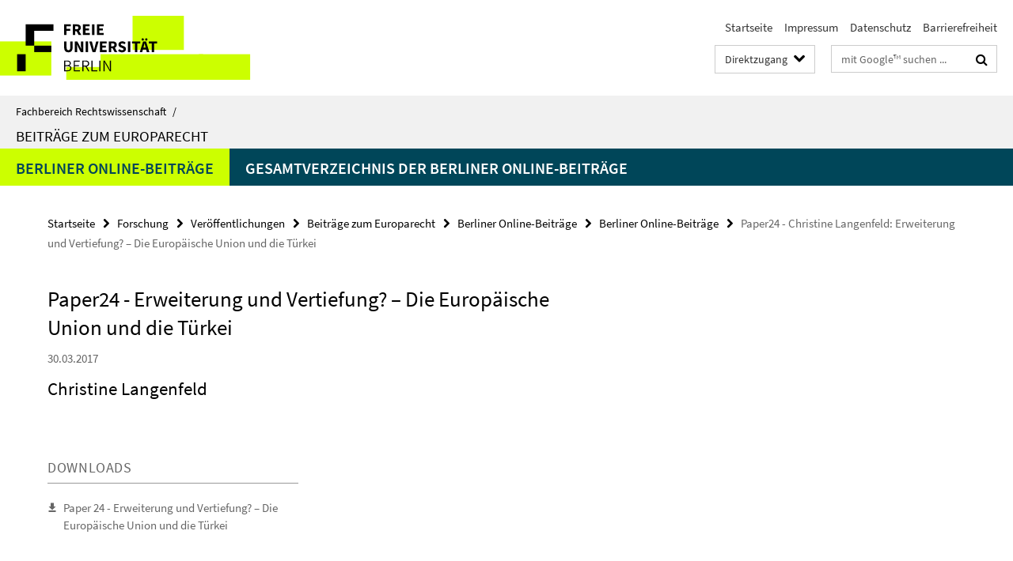

--- FILE ---
content_type: text/html; charset=utf-8
request_url: https://www.jura.fu-berlin.de/forschung/veroeffentlichungen/europarecht/index.html?comp=navbar&irq=1&pm=0
body_size: 666
content:
<!-- BEGIN Fragment default/25092504/navbar-wrapper/126681888/1673283884/?222007:1800 -->
<!-- BEGIN Fragment default/25092504/navbar/872b90a51f2cc5f4914297bf97b47aba0be40478/?215007:86400 -->
<nav class="main-nav-container no-print nocontent" style="display: none;"><div class="container main-nav-container-inner"><div class="main-nav-scroll-buttons" style="display:none"><div id="main-nav-btn-scroll-left" role="button"><div class="fa fa-angle-left"></div></div><div id="main-nav-btn-scroll-right" role="button"><div class="fa fa-angle-right"></div></div></div><div class="main-nav-toggle"><span class="main-nav-toggle-text">Menü</span><span class="main-nav-toggle-icon"><span class="line"></span><span class="line"></span><span class="line"></span></span></div><ul class="main-nav level-1" id="fub-main-nav"><li class="main-nav-item level-1" data-index="0" data-menu-item-path="/forschung/veroeffentlichungen/europarecht/bob" data-menu-shortened="0" id="main-nav-item-bob"><a class="main-nav-item-link level-1" href="/forschung/veroeffentlichungen/europarecht/bob/index.html">Berliner Online-Beiträge</a></li><li class="main-nav-item level-1" data-index="1" data-menu-item-path="/forschung/veroeffentlichungen/europarecht/Verzeichnis" data-menu-shortened="0" id="main-nav-item-Verzeichnis"><a class="main-nav-item-link level-1" href="/forschung/veroeffentlichungen/europarecht/Verzeichnis/index.html">Gesamtverzeichnis der Berliner Online-Beiträge</a></li></ul></div><div class="main-nav-flyout-global"><div class="container"></div><button id="main-nav-btn-flyout-close" type="button"><div id="main-nav-btn-flyout-close-container"><i class="fa fa-angle-up"></i></div></button></div></nav><script type="text/javascript">$(document).ready(function () { Luise.Navigation.init(); });</script><!-- END Fragment default/25092504/navbar/872b90a51f2cc5f4914297bf97b47aba0be40478/?215007:86400 -->
<!-- END Fragment default/25092504/navbar-wrapper/126681888/1673283884/?222007:1800 -->
